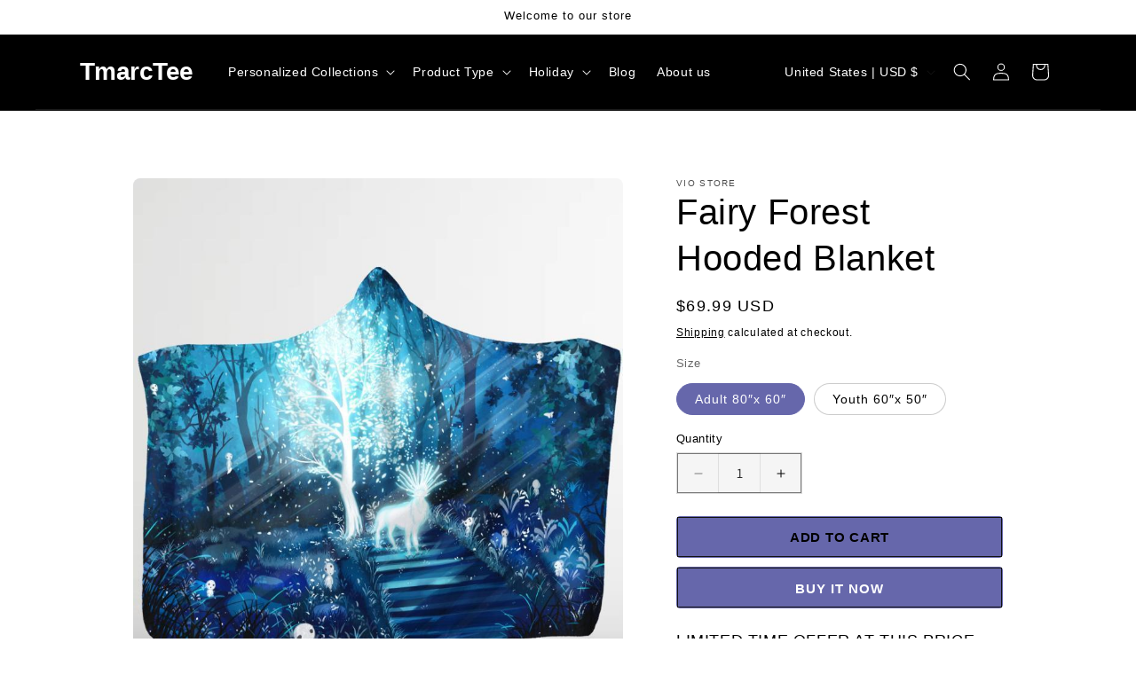

--- FILE ---
content_type: text/css
request_url: https://tmarctee.com/cdn/shop/t/14/assets/born-of-shadows-custom.css?v=177600940852656450131768797843
body_size: 364
content:
:root{--color-background: 255, 255, 255;--gradient-background: #ffffff;--color-foreground: 0, 0, 0;--color-shadow: 0, 0, 0;--color-button: 102, 103, 171;--color-button-text: 255, 255, 255;--color-secondary-button: 0, 0, 0;--color-secondary-button-text: 255, 255, 255;--color-link: 0, 0, 0;--color-border: 0, 0, 0;--alpha-border: .1}body,.gradient,.color-scheme-1,.color-scheme-2,.color-scheme-3,.color-scheme-4,.color-scheme-5{color:#000!important;background-color:#fff!important;background:#fff!important}h1,h2,h3,h4,h5,h6,p,span,div,li,a,label,.h0,.h1,.h2,.h3,.h4,.h5,.h6,.body,.caption,.subtitle{color:#000!important}.caption-with-letter-spacing,.light{color:#000000b3!important}.header-wrapper,.header,.menu-drawer,.menu-drawer__inner-container{background-color:#000!important;color:#fff!important;border-bottom:1px solid rgba(255,255,255,.1)!important}.header__menu-item,.header__active-menu-item,.header__icon,.header__heading-link,.header-wrapper h1,.header-wrapper a,.header-wrapper span{color:#fff!important}.header__menu-item:hover{color:#6667ab!important}.header__submenu,.header__submenu .header__menu-item{background-color:#000!important;color:#fff!important}.header__submenu{border:1px solid rgba(255,255,255,.1)!important}.header__submenu .header__menu-item:hover{color:#6667ab!important;background-color:#ffffff0d!important}.menu-drawer,.menu-drawer__inner-container,.menu-drawer__navigation-container{background-color:#000!important;background:#000!important}.menu-drawer__submenu,.menu-drawer__submenu .menu-drawer__inner-submenu{background-color:#000!important;background:#000!important;color:#fff!important}.menu-drawer__menu-item,.menu-drawer__menu-item a,.menu-drawer__menu-item span,.menu-drawer .list-menu__item,.menu-drawer__close-button,.menu-drawer__utility-links a,.menu-drawer__menu-item--return{color:#fff!important;background-color:transparent!important}.menu-drawer__menu-item--return,.menu-drawer__menu-item--return:hover{background-color:#000!important;color:#fff!important}.menu-drawer .icon,.menu-drawer .icon-arrow,.menu-drawer .icon-close{color:#fff!important;fill:#fff!important}.menu-drawer__menu-item:hover,.menu-drawer__menu-item:focus{color:#6667ab!important;background-color:#ffffff0d!important}.footer{background-color:#000!important;color:#fff!important}.footer h2,.footer p,.footer a,.footer li{color:#fff!important}.card,.card-wrapper,.product-card-wrapper{background-color:#fff!important;border-color:#0000001a!important}.card__heading a:hover{color:#6667ab!important}.drawer,.drawer__inner,.cart-drawer{background-color:#fff!important;color:#000!important}.button,.shopify-payment-button__button--unbranded{background-color:#6667ab!important;color:#fff!important;border:1px solid #6667ab!important;border-radius:4px!important;text-transform:uppercase;font-weight:700;letter-spacing:.05em}.button:hover{background-color:#7a7bc0!important;color:#fff!important;border-color:#7a7bc0!important}.button--secondary{background-color:#6667ab!important;border:1px solid #6667ab!important;color:#fff!important;opacity:1}.button--secondary:hover{background-color:#555691!important;border-color:#555691!important;color:#fff!important}.field__input,.customer input,.search__input,.quantity__input{background-color:#f5f5f5!important;color:#000!important;border:1px solid rgba(0,0,0,.1)!important}.field__label,.form__label{color:#0009!important}select,.select__select{background-color:#f5f5f5!important;color:#000!important;border-color:#0000001a!important}.price,.price-item{color:#000!important}.price--on-sale .price-item--sale{color:#6667ab!important}h1,h2,h3,h4,h5,h6,.h1,.h2,.h3,.h4,.h5,.h6{font-family:Montserrat,sans-serif!important}body,p,.rte{font-family:Nunito Sans,sans-serif!important}.product-form__input input[type=radio]+label{background-color:#fff!important;border:1px solid rgba(0,0,0,.2)!important;color:#000!important;border-radius:20px!important;padding:10px 20px!important;font-size:1.4rem!important}.product-form__input input[type=radio]:checked+label{background-color:#6667ab!important;border-color:#6667ab!important;color:#fff!important}.product-form__input input[type=radio]+label:hover{border-color:#6667ab!important;cursor:pointer}.product-form__input input[type=radio]:disabled+label,.product-form__input input[type=radio].disabled+label{color:#0000004d!important;border-color:#0000001a!important;text-decoration:line-through;background-color:#f9f9f9!important}.quantity{background-color:#f5f5f5!important;border:1px solid rgba(0,0,0,.1)!important;color:#000!important}.quantity__input{background-color:transparent!important;color:#000!important}.quantity__button{color:#000!important}.quantity__button svg{color:#000!important}.custom-text-logo{font-family:Montserrat,sans-serif!important;font-weight:800!important;font-size:2.8rem!important;letter-spacing:-.02em!important;color:#fff!important;text-transform:none!important}.logo-accent{color:#6667ab!important}@media screen and (max-width: 749px){.custom-text-logo{font-size:2rem!important}}
/*# sourceMappingURL=/cdn/shop/t/14/assets/born-of-shadows-custom.css.map?v=177600940852656450131768797843 */


--- FILE ---
content_type: text/css
request_url: https://tmarctee.com/cdn/shop/t/14/assets/custom-responsive-patch.css?v=167838830292764858801768797211
body_size: 151
content:
@media screen and (max-width: 749px){.product-grid,.collection .grid,#product-grid,.contains-card--product.grid--1-col-tablet-down,.contains-card--product.slider--mobile,.grid--1-col-tablet-down .grid__item{display:grid!important;grid-template-columns:repeat(2,1fr)!important;gap:12px!important;padding:0 10px!important;overflow-x:visible!important;scroll-snap-type:none!important;flex-wrap:wrap!important}.grid__item,.slider__slide{width:100%!important;max-width:none!important;margin-bottom:0!important}.card-wrapper,.product-card-wrapper,.card{width:100%!important;height:100%!important;min-height:0!important;display:flex!important;flex-direction:column!important;background:transparent!important}.card__inner{width:100%!important}.card__media,.card .media{height:auto!important;min-height:0!important;aspect-ratio:1 / 1!important;width:100%!important;padding-bottom:0!important}.card__media img,.card .media img{width:100%!important;height:100%!important;object-fit:cover!important;position:absolute!important;top:0!important;left:0!important}.card__content{padding:8px 4px!important;width:100%!important;flex-grow:1!important}.card__heading{font-size:1.3rem!important;margin-top:0!important;margin-bottom:4px!important;white-space:normal!important;word-break:break-word!important;line-height:1.3!important}.price{font-size:1.2rem!important}}@media screen and (min-width: 990px){.product.grid{display:grid!important;grid-template-columns:1.5fr 1fr!important;gap:60px!important;padding:40px 60px!important;max-width:1600px!important;margin:0 auto!important}.product__media-wrapper{max-width:100%!important;width:100%!important}.product__info-wrapper{max-width:100%!important;width:100%!important;padding-left:0!important}}@media screen and (max-width: 749px){.product.grid{display:flex!important;flex-direction:column!important;gap:0!important;padding:0!important}.product__info-wrapper{width:100%!important;padding:10px 20px 20px!important}.product-form__buttons{display:flex!important;flex-direction:column!important;align-items:center!important;width:100%!important;max-width:100%!important}.product-form__submit,.shopify-payment-button,.shopify-payment-button__button,.shopify-payment-button__button--unbranded{width:100%!important;margin-left:auto!important;margin-right:auto!important;max-width:100%!important}}.custom-gallery-wrapper{width:100%;display:flex;flex-direction:column;gap:16px}.custom-main-image-container{width:100%;position:relative;border-radius:8px;overflow:hidden;background:transparent}.custom-main-image{width:100%;height:auto;display:block;object-fit:contain;max-height:700px;transition:opacity .2s ease}.custom-thumbnails-track{display:flex;flex-wrap:wrap;gap:12px;width:100%}.custom-thumb-item{width:80px;height:80px;border-radius:4px;overflow:hidden;cursor:pointer;border:1px solid rgba(255,255,255,.2);opacity:.6;transition:all .2s ease}.custom-thumb-item img{width:100%;height:100%;object-fit:cover;display:block}.custom-thumb-item:hover,.custom-thumb-item.active-thumb{border-color:#6667ab;opacity:1}@media screen and (max-width: 749px){.custom-main-image{max-height:50vh}.custom-thumbnails-track{flex-wrap:nowrap;overflow-x:auto;padding-bottom:10px;scrollbar-width:none;-ms-overflow-style:none;justify-content:flex-start}.custom-thumbnails-track::-webkit-scrollbar{display:none}.custom-thumb-item{flex:0 0 60px;width:60px;height:60px}}
/*# sourceMappingURL=/cdn/shop/t/14/assets/custom-responsive-patch.css.map?v=167838830292764858801768797211 */


--- FILE ---
content_type: text/javascript
request_url: https://tmarctee.com/cdn/shop/t/14/assets/custom-product-gallery.js?v=79203333433139493071768788042
body_size: -220
content:
document.addEventListener("DOMContentLoaded",function(){document.readyState==="loading"?document.addEventListener("DOMContentLoaded",initCleanGallery):initCleanGallery()});function initCleanGallery(){const originalGallery=document.querySelector("media-gallery")||document.querySelector(".product__media-wrapper");if(!originalGallery)return;const originalImages=originalGallery.querySelectorAll("img");if(originalImages.length===0)return;const imageData=Array.from(originalImages).map(img=>({src:img.src,srcset:img.srcset,alt:img.alt||""})),galleryWrapper=document.createElement("div");galleryWrapper.className="custom-gallery-wrapper";const mainImageContainer=document.createElement("div");mainImageContainer.className="custom-main-image-container";const mainImage=document.createElement("img");if(mainImage.className="custom-main-image",imageData.length>0&&(mainImage.src=imageData[0].src,mainImage.srcset=imageData[0].srcset,mainImage.alt=imageData[0].alt),mainImageContainer.appendChild(mainImage),galleryWrapper.appendChild(mainImageContainer),imageData.length>1){const thumbsTrack=document.createElement("div");thumbsTrack.className="custom-thumbnails-track",imageData.forEach((data,index)=>{const thumbItem=document.createElement("div");thumbItem.className="custom-thumb-item",index===0&&thumbItem.classList.add("active-thumb");const thumbImg=document.createElement("img");thumbImg.src=data.src,thumbImg.alt=data.alt,thumbItem.appendChild(thumbImg),thumbItem.addEventListener("click",()=>{document.querySelectorAll(".custom-thumb-item").forEach(el=>el.classList.remove("active-thumb")),thumbItem.classList.add("active-thumb"),mainImage.style.opacity="0.6",setTimeout(()=>{mainImage.src=data.src,mainImage.srcset=data.srcset,mainImage.alt=data.alt,mainImage.style.opacity="1"},150)}),thumbsTrack.appendChild(thumbItem)}),galleryWrapper.appendChild(thumbsTrack)}originalGallery.style.display="none",originalGallery.parentNode.insertBefore(galleryWrapper,originalGallery)}
//# sourceMappingURL=/cdn/shop/t/14/assets/custom-product-gallery.js.map?v=79203333433139493071768788042
